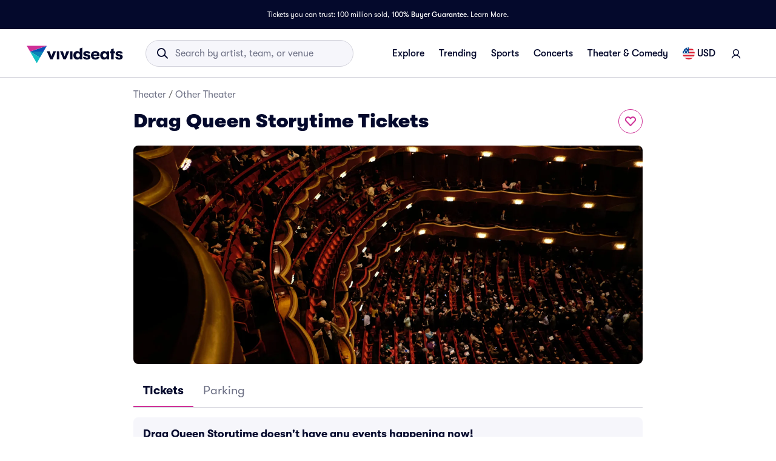

--- FILE ---
content_type: text/css
request_url: https://www.vividseats.com/athena-assets/1fdefec7/prod/next-assets/_next/static/css/03799e4ac30cdbd6.css
body_size: 6199
content:
@media(max-width:48rem){.styles_textContainer__sPIfI{max-width:10rem}}.styles_newsweekImg__mK2QN{width:8.4375rem;height:3.125rem;-webkit-flex-shrink:0;flex-shrink:0}@media(max-width:1024px){.styles_title__6ZVLt{font-size:1.5rem}}.styles_title__6ZVLt{font-size:2rem}.styes_carouselScrollContainer__TVnIx::-webkit-scrollbar{display:none}.styles_carouselScrollContainer__z5LwD{display:-webkit-flex;display:-moz-box;display:flex;-webkit-scroll-snap-type:x mandatory;scroll-snap-type:x mandatory;overflow-y:hidden;overflow-x:scroll;scrollbar-width:none}.styles_carouselScrollContainer__z5LwD>div{scroll-snap-align:center}.styles_carouselScrollContainer__z5LwD::-webkit-scrollbar{display:none}.styles_pillContainer__7hX07{border-radius:1rem;padding:0 .25rem;text-decoration:none;width:-webkit-fit-content;width:-moz-fit-content;width:fit-content}.styles_overlayContainer__sK6hx{background:-moz-linear-gradient(top,rgba(4,9,44,0) .01%,#04092c 100%);background:linear-gradient(180deg,rgba(4,9,44,0) .01%,#04092c);position:absolute;height:100%;width:100%;z-index:1}.styles_blogReadMoreText__OXQ_p{display:-webkit-flex;display:-moz-box;display:flex;-webkit-flex-direction:row;-moz-box-orient:horizontal;-moz-box-direction:normal;flex-direction:row;gap:.5rem;-webkit-align-items:center;-moz-box-align:center;align-items:center}.styles_cardContainer__NeRgi{position:relative;border-radius:1rem!important;background-color:rgba(0,0,0,0)!important;-webkit-flex:0 0 auto;-moz-box-flex:0;flex:0 0 auto;height:-webkit-fit-content;height:-moz-fit-content;height:fit-content}.styles_cardContainer__NeRgi.styles_small__RCnB2{border-radius:.5rem!important}.styles_cardContainer__NeRgi.styles_focused__2Yym6{outline:solid .125rem var(--palette-primary-main);outline-offset:.125rem}.styles_cardContainer__NeRgi:hover .styles_cardImg__0h2ES{background-position:top;background-size:cover;background-repeat:no-repeat;-webkit-transform:scale(1.1);-moz-transform:scale(1.1);transform:scale(1.1)}.styles_cardContainer__NeRgi:active{background-color:#fff!important;outline:.25rem solid #fff;outline-offset:0}.styles_cardContainer__NeRgi.styles_loading__8pkiY{display:-webkit-flex;display:-moz-box;display:flex;-webkit-flex-direction:column;-moz-box-orient:vertical;-moz-box-direction:normal;flex-direction:column;gap:.5rem}.styles_cardContainer__NeRgi.styles_loading__8pkiY:focus{outline:none}.styles_cardContainer__NeRgi.styles_loading__8pkiY:active{background-color:rgba(0,0,0,0)!important;outline:none}.styles_cardContainer__NeRgi .styles_hrefContainer__cZJTr{display:block;height:100%}.styles_cardContainer__NeRgi .styles_hrefContainer__cZJTr:focus,.styles_cardContainer__NeRgi .styles_hrefContainer__cZJTr:hover{text-decoration:none}.styles_cardContainer__NeRgi .styles_cardActionArea__SHNJv{-moz-transition:none;transition:none;background-color:rgba(0,0,0,0);color:rgba(0,0,0,0)}.styles_cardContainer__NeRgi .styles_cardActionArea__SHNJv:hover{color:rgba(0,0,0,0)}.styles_cardContainer__NeRgi .styles_cardMediaRoot__IEb0Q{overflow:hidden}.styles_cardContainer__NeRgi .styles_cardImgContainer__AplsF{overflow:hidden;position:relative;border-radius:1rem}.styles_cardContainer__NeRgi .styles_cardImgContainer__AplsF.styles_small__RCnB2{border-radius:.5rem}.styles_cardContainer__NeRgi .styles_cardImgContainer__AplsF .styles_cardImg__0h2ES{width:100%;height:100%;object-fit:cover;-moz-transition:.2s ease-in-out;transition:.2s ease-in-out}.styles_cardContainer__NeRgi .styles_cardImgContainer__AplsF .styles_badgeLabel__AUvI5{position:absolute;display:inline-block;left:.5rem;bottom:.5rem}.styles_cardContainer__NeRgi .styles_cardContent__nFnOO{display:-webkit-flex;display:-moz-box;display:flex;-webkit-flex-direction:column;-moz-box-orient:vertical;-moz-box-direction:normal;flex-direction:column;padding:1rem 0;z-index:2}.styles_cardContainer__NeRgi .styles_cardContent__nFnOO:last-child{padding-bottom:.5rem}.styles_cardContainer__NeRgi .styles_cardContent__nFnOO>*{text-overflow:ellipsis;overflow:hidden}.styles_cardContainer__NeRgi .styles_cardContent__nFnOO.styles_small__RCnB2{padding:.5rem 0}.styles_cardContainer__NeRgi .styles_cardContent__nFnOO.styles_overlay__3Zlnb{position:absolute;bottom:0;left:0;padding:1rem;width:100%}.styles_cardContainer__NeRgi .styles_cardContent__nFnOO.styles_overlay__3Zlnb.styles_rounded__oCEE_{bottom:1.5rem}.styles_cardContainer__NeRgi .styles_cardContent__nFnOO.styles_overlay__3Zlnb.styles_small__RCnB2{padding:.5rem}.styles_cardContainer__NeRgi .styles_cardContent__nFnOO.styles_overlay__3Zlnb.styles_small__RCnB2 .styles_badgeLabel__AUvI5{margin-bottom:.5rem}.styles_cardContainer__NeRgi .styles_cardContent__nFnOO.styles_overlay__3Zlnb .styles_badgeLabel__AUvI5{margin-bottom:1rem}.styles_cardContainer__NeRgi .styles_cardPerformerInfo__MENtg{display:-webkit-flex;display:-moz-box;display:flex}.styles_cardContainer__NeRgi .styles_cardTitle__rl8yL{display:-webkit-box;line-clamp:2;-webkit-line-clamp:2;-webkit-box-orient:vertical;text-overflow:ellipsis;overflow:hidden;word-break:break-word;white-space:normal}.styles_cardContainer__NeRgi .styles_subtitleAndPill__hZA_z{display:-webkit-flex;display:-moz-box;display:flex;-webkit-flex-direction:row;-moz-box-orient:horizontal;-moz-box-direction:normal;flex-direction:row;gap:.125rem;-webkit-align-items:center;-moz-box-align:center;align-items:center;margin-top:.125rem}.styles_cardContainer__NeRgi .styles_closeButton__7re5b{position:absolute;top:.25rem;right:.25rem;padding:.625rem;border-radius:12rem;background:rgba(0,0,0,.5)}.styles_cardContainer__NeRgi .styles_closeButton__7re5b.styles_small__RCnB2{padding:.625rem}.styles_cardContainer__NeRgi.styles_landscape__0rGfp.styles_small__RCnB2 .styles_cardTitle__rl8yL{display:-webkit-box;line-clamp:1;-webkit-line-clamp:1;-webkit-box-orient:vertical;white-space:break-all;text-overflow:ellipsis}.styles_cardContainer__NeRgi.styles_rounded__oCEE_{text-align:center}.styles_cardContainer__NeRgi.styles_rounded__oCEE_ .styles_cardImgContainer__AplsF,.styles_cardContainer__NeRgi.styles_rounded__oCEE_ .styles_overlayContainer__sK6hx{border-radius:12rem}.styles_cardContainer__NeRgi.styles_rounded__oCEE_ .styles_cardContent__nFnOO{-webkit-align-items:center;-moz-box-align:center;align-items:center}.styles_cardContainer__NeRgi.styles_blog__EAuXo{padding:4.5rem 3rem;background-color:#fff!important;width:26.5rem;height:27rem}.styles_cardContainer__NeRgi.styles_blog__EAuXo.styles_small__RCnB2{height:20.5625rem}.styles_cardContainer__NeRgi.styles_blog__EAuXo .styles_cardActionArea__SHNJv{width:100%;height:100%}.styles_cardContainer__NeRgi.styles_blog__EAuXo .styles_cardContent__nFnOO{-webkit-justify-content:space-between;-moz-box-pack:justify;justify-content:space-between;height:100%}.styles_cardContainer__NeRgi.styles_blog__EAuXo .styles_cardContent__nFnOO .styles_headliner__yKW_d{display:-webkit-flex;display:-moz-box;display:flex;-webkit-flex-direction:column;-moz-box-orient:vertical;-moz-box-direction:normal;flex-direction:column;gap:1rem}.styles_cardContainer__NeRgi.styles_blog__EAuXo .styles_cardTitle__rl8yL{line-clamp:3;-webkit-line-clamp:3}.styles_cardContainer__NeRgi.styles_blog__EAuXo:active{outline:rgba(0,0,0,0)}.styles_cardContainer__NeRgi.styles_secondaryTopPick__mMRcE{display:-webkit-flex;display:-moz-box;display:flex;-webkit-flex-direction:row;-moz-box-orient:horizontal;-moz-box-direction:normal;flex-direction:row;height:7.5rem;border-radius:.5rem!important;outline:1px solid #efeff6}.styles_cardContainer__NeRgi.styles_secondaryTopPick__mMRcE:hover{outline:1px solid var(--palette-primary-main)}.styles_cardContainer__NeRgi.styles_secondaryTopPick__mMRcE:hover .styles_cardContent__nFnOO{background-color:var(--palette-primary-lightest)}.styles_cardContainer__NeRgi.styles_secondaryTopPick__mMRcE:hover .styles_cardImg__0h2ES{-webkit-transform:none;-moz-transform:none;transform:none}.styles_cardContainer__NeRgi.styles_secondaryTopPick__mMRcE:active{outline:1px solid var(--palette-primary-main);outline-offset:0}.styles_cardContainer__NeRgi.styles_secondaryTopPick__mMRcE:active .styles_cardContent__nFnOO{background-color:var(--palette-primary-lighter)}.styles_cardContainer__NeRgi.styles_secondaryTopPick__mMRcE .styles_hrefContainer__cZJTr{display:-webkit-flex;display:-moz-box;display:flex;-webkit-flex-direction:row;-moz-box-orient:horizontal;-moz-box-direction:normal;flex-direction:row}.styles_cardContainer__NeRgi.styles_secondaryTopPick__mMRcE .styles_cardImgContainer__AplsF{-webkit-flex:0 0 6rem;-moz-box-flex:0;flex:0 0 6rem;border-radius:.5rem 0 0 .5rem}.styles_cardContainer__NeRgi.styles_secondaryTopPick__mMRcE .styles_cardContent__nFnOO{overflow:hidden;-webkit-flex:1 1 auto;-moz-box-flex:1;flex:1 1 auto;padding:1rem;background-color:#fff;height:100%;-webkit-justify-content:center;-moz-box-pack:center;justify-content:center}.styles_cardContainer__NeRgi.styles_secondaryTopPick__mMRcE .styles_cardContent__nFnOO .styles_cardTitle__rl8yL{display:-webkit-box;line-clamp:1;-webkit-line-clamp:1;-webkit-box-orient:vertical;white-space:break-all;text-overflow:ellipsis}.styles_cardContainer__NeRgi.styles_secondaryTopPick__mMRcE .styles_badgeLabel__AUvI5{margin-bottom:.5rem}.styles_cardContainer__NeRgi .styles_subtitlePill__PBosi{-webkit-align-self:baseline;align-self:baseline;margin:.125rem 0}.styles_cardSkeleton__Io8kR.styles_secondaryTopPick__mMRcE{background-color:#fff!important}.styles_cardSkeleton__Io8kR.styles_secondaryTopPick__mMRcE.styles_cardContainer__NeRgi{gap:0}.styles_cardSkeleton__Io8kR.styles_secondaryTopPick__mMRcE .styles_cardImgSkeleton__3apM8{-webkit-flex:0 0 6rem;-moz-box-flex:0;flex:0 0 6rem}.styles_cardSkeleton__Io8kR.styles_secondaryTopPick__mMRcE .styles_cardContentSkeleton__4gabu{padding:1rem;-webkit-flex:1 1 auto;-moz-box-flex:1;flex:1 1 auto;-webkit-justify-content:center;-moz-box-pack:center;justify-content:center}.styles_cardSkeleton__Io8kR.styles_secondaryTopPick__mMRcE:active,.styles_cardSkeleton__Io8kR.styles_secondaryTopPick__mMRcE:hover{outline:1px solid #efeff6;background-color:#fff!important}.styles_cardSkeleton__Io8kR.styles_blog__EAuXo{padding:4.5rem 3rem}.styles_cardSkeleton__Io8kR .styles_cardContentSkeleton__4gabu{gap:.5rem;display:-webkit-flex;display:-moz-box;display:flex;-webkit-flex-flow:column;-moz-box-orient:vertical;-moz-box-direction:normal;flex-flow:column}.styles_cardSkeleton__Io8kR .styles_overlay__3Zlnb{position:absolute;bottom:0;left:0;width:100%;padding:.5rem;background:none}.styles_carouselItem__6uG3m{margin:.5rem 0}.styles_cardWrapper__M7j1z{padding:.25rem}.styles_carouselWrapper__J2YUb{border-top:1px solid #efeff6;padding-top:2rem;margin-top:2rem}.styles_carouselWrapper__J2YUb>div>div:last-child{row-gap:.25rem!important}.styles_moreEventsLink__ynlQh{-webkit-text-decoration-color:var(--palette-primary-main)!important;-moz-text-decoration-color:var(--palette-primary-main)!important;text-decoration-color:var(--palette-primary-main)!important;height:125%}.styles_venueCard__M_uz9{cursor:pointer;width:25.75rem;border:1px solid #f6f6fb}@media(max-width:48rem){.styles_venueCard__M_uz9{width:21.4375rem}}.styles_venueLink__mj5gj{height:100%;text-decoration:none!important}.styles_caratIcon__0dyZE{padding:.1875rem}.styles_textTruncate__8gfhH{white-space:pre-wrap;overflow:hidden;text-overflow:ellipsis;display:-webkit-box!important;-webkit-box-orient:vertical;word-break:normal;-webkit-line-clamp:1}.styles_imgContainer__93DCB>div{display:-webkit-flex;display:-moz-box;display:flex;-webkit-justify-content:center;-moz-box-pack:center;justify-content:center;-webkit-align-items:center;-moz-box-align:center;align-items:center}.styles_imgContainer__93DCB>div>img{width:100%;object-fit:cover;object-position:50% top}.styles_imgContainer__93DCB.styles_venueImage__GNh0T>div>img{width:2.5rem;height:2.5rem;border-radius:.25rem}.styles_imageItem__U4eBM{background-position:top;background-size:cover;background-repeat:no-repeat;border-radius:.25rem;-webkit-flex-grow:1;-moz-box-flex:1;flex-grow:1}.styles_modalContainer__0ro4H{width:21.375rem;background:#fff;padding:1rem;gap:1rem;display:-webkit-flex;display:-moz-box;display:flex;-webkit-flex-direction:column;-moz-box-orient:vertical;-moz-box-direction:normal;flex-direction:column;-webkit-align-items:flex-start;-moz-box-align:start;align-items:flex-start;box-shadow:0 .25rem 1rem rgba(78,81,98,.3);border-radius:1rem;position:absolute;z-index:7000;-webkit-transform:translateY(.5rem);-moz-transform:translateY(.5rem);transform:translateY(.5rem)}.styles_modalContainer__0ro4H.styles_buttonVariantSearchBar__G9PIK{max-width:200%}@media(min-width:64rem){.styles_modalContainer__0ro4H.styles_buttonVariantSearchBar__G9PIK{-webkit-transform:translateX(-4rem) translateY(.5rem);-moz-transform:translateX(-4rem) translateY(.5rem);transform:translateX(-4rem) translateY(.5rem)}}@media(max-width:692px){.styles_modalContainer__0ro4H{margin:0 auto;left:0;right:0}}.styles_modalContainer__0ro4H .styles_innerContainer__5tLwx{position:relative;display:-webkit-flex;display:-moz-box;display:flex;-webkit-flex-direction:column;-moz-box-orient:vertical;-moz-box-direction:normal;flex-direction:column;-webkit-justify-content:center;-moz-box-pack:center;justify-content:center;width:100%}.styles_modalContainer__0ro4H .styles_innerContainer__5tLwx .styles_searchIcon__T73qG{color:var(--palette-primary-main);position:absolute;left:.5rem}.styles_modalContainer__0ro4H .styles_innerContainer__5tLwx .styles_searchInput__EB_JQ{width:100%;height:2.5rem;padding:.5rem .5rem .5rem 2.5rem;background:#f6f6fb;border-radius:14px;border-style:none;outline:none;font:400 1rem GT-Walsheim,sans-serif;line-height:1.5rem;color:#717488}.styles_modalContainer__0ro4H .styles_resultsContainer__NLaFA{width:100%;display:-webkit-flex;display:-moz-box;display:flex;-webkit-flex-direction:column;-moz-box-orient:vertical;-moz-box-direction:normal;flex-direction:column;-webkit-align-items:flex-start;-moz-box-align:start;align-items:flex-start;gap:.5rem}.styles_modalContainer__0ro4H .styles_resultsContainer__NLaFA .styles_searchEntry__lWzcj{width:100%;display:-webkit-flex;display:-moz-box;display:flex;-webkit-flex-direction:row;-moz-box-orient:horizontal;-moz-box-direction:normal;flex-direction:row;-webkit-align-items:center;-moz-box-align:center;align-items:center;padding:.5rem;gap:.5rem;text-overflow:ellipsis;cursor:pointer}.styles_modalContainer__0ro4H .styles_resultsContainer__NLaFA .styles_searchEntry__lWzcj:hover{background:var(--palette-primary-lightest);color:var(--palette-primary-dark)}.styles_modalContainer__0ro4H .styles_resultsContainer__NLaFA .styles_searchEntry__lWzcj:active{background:var(--palette-primary-lighter);color:var(--palette-primary-dark)}.styles_locationFilter__lS1vs{display:inline-block}.styles_locationFilter__lS1vs .styles_locationDisplay__eW7eN{cursor:pointer;color:var(--palette-primary-main);display:-webkit-flex;display:-moz-box;display:flex;-webkit-align-items:center;-moz-box-align:center;align-items:center}.styles_locationFilter__lS1vs .styles_locationDisplay__eW7eN .styles_locationDropdown__vutEL{-webkit-transform:translateX(-.3125rem);-moz-transform:translateX(-.3125rem);transform:translateX(-.3125rem)}.styles_locationFilter__lS1vs .styles_locationIcon__zM7Xc{display:-webkit-flex;display:-moz-box;display:flex;color:#000}.styles_locationFilterBarSkeletonContainer__GMWAQ{margin-top:1.5rem;margin-bottom:.25rem}.styles_rowContent__LNqYS{display:-webkit-flex;display:-moz-box;display:flex;-webkit-flex-direction:column;-moz-box-orient:vertical;-moz-box-direction:normal;flex-direction:column;-webkit-justify-content:center;-moz-box-pack:center;justify-content:center;-webkit-align-items:flex-start;-moz-box-align:start;align-items:flex-start}@media screen and (max-width:47.9375rem){.styles_title__VGr9j{margin-bottom:0}}.styles_locationFilterBarContainer__u1d3q{margin-top:1.5rem}.styles_categoryLocationFilterBarContainer__IjqAp,.styles_locationFilterBarContainer__u1d3q{display:-webkit-flex;display:-moz-box;display:flex;-webkit-flex-direction:column;-moz-box-orient:vertical;-moz-box-direction:normal;flex-direction:column}.styles_menuFooter__FfvzQ{width:100%;display:-webkit-flex;display:-moz-box;display:flex;-webkit-align-items:center;-moz-box-align:center;align-items:center;-webkit-justify-content:center;-moz-box-pack:center;justify-content:center;padding:.5rem;gap:.5rem;box-shadow:0 .125rem .5rem 0 rgba(78,81,98,.25)}.styles_viewButton___M0lo{width:100%}.styles_menuZIndex__BdkP7>div[data-testid=backdrop]{z-index:1}.styles_menuBodyMobile__NuQVO{padding:0;border-radius:.5rem .5rem 0 0!important}.styles_menuBodyDesktop__pHWUh{width:17.5rem;border-radius:.5rem;margin-top:-.75rem;padding-right:.5rem!important;box-shadow:0 .125rem .5rem 0 rgba(78,81,98,.25)}.styles_mobileHeader__KSsp0{position:relative;display:-webkit-flex;display:-moz-box;display:flex;-webkit-justify-content:center;-moz-box-pack:center;justify-content:center;-webkit-align-items:center;-moz-box-align:center;align-items:center;border-bottom:1px solid #f8f8fa;width:100%;height:100%;padding:.75rem}.styles_mobileHeader__KSsp0 button{position:absolute;right:1rem;top:.875rem;height:auto}@media(min-width:768px){.styles_mobileHeader__KSsp0{display:none}}.styles_subCategoryMenuContents__aMlus{display:-webkit-flex;display:-moz-box;display:flex;-webkit-flex-direction:column;-moz-box-orient:vertical;-moz-box-direction:normal;flex-direction:column;gap:1.5rem;height:30rem;overflow-y:scroll;width:100%;padding:1rem .75rem 2rem}@media(min-width:768px){.styles_subCategoryMenuContents__aMlus{max-height:12.5rem;gap:.75rem;padding:0}}.styles_subCategoryOption__5IfBD{display:-webkit-flex;display:-moz-box;display:flex;-webkit-align-items:center;-moz-box-align:center;align-items:center;cursor:pointer}.styles_subCategoryMenuContents__aMlus::-webkit-scrollbar{width:4px}.styles_subCategoryMenuContents__aMlus::-webkit-scrollbar *{background:rgba(0,0,0,0)}.styles_subCategoryMenuContents__aMlus::-webkit-scrollbar-thumb{background:#d3d3dc;border-radius:100px}.styles_active__ns172{color:var(--palette-secondary-darker)!important}.styles_dropdownIcon__QP0_9{margin-right:-.25rem!important;width:1.25rem;height:1.25rem}.styles_subCategoryFilterButton__rjnlN:not(:has(:hover)) .styles_dropdownIcon__QP0_9{color:#04092c}.styles_buttonWrapper__xEiTm{width:100%;display:-webkit-flex;display:-moz-box;display:flex;-webkit-justify-content:center;-moz-box-pack:center;justify-content:center;padding-top:1rem}.styles_productionListingTitle__pkUgE{margin:1rem 0}.styles_trustContainer__fZpwa{height:5.625rem}@media(max-width:48rem){.styles_trustContainer__fZpwa{height:7.5625rem;-webkit-flex-direction:column;-moz-box-orient:vertical;-moz-box-direction:normal;flex-direction:column}.styles_titleContainer__Rl6YR{-webkit-justify-content:flex-start;-moz-box-pack:start;justify-content:flex-start;padding:1rem 1rem .5rem}}.styles_title__DlRs9{width:6.25rem}@media(max-width:48rem){.styles_title__DlRs9{width:auto}.styles_innerBoxContainer__VstOI{margin:0 0 1rem 1rem;overflow-x:scroll;overflow-y:hidden}}.styles_boxItem__lwPnZ{background-color:hsla(0,0%,100%,.1);max-width:13.0625rem;height:3.625rem}.styles_tabs__Liupm{min-height:2.5rem}.styles_tabs__Liupm .styles_tab__rmzIi{padding:.5rem 1rem;font-size:1rem;min-height:2.5rem;line-height:150%}@media screen and (min-width:64rem){.styles_tabs__Liupm .styles_tab__rmzIi{padding:.75rem 1rem;font-size:1.25rem;line-height:1.5625}.styles_tabs__Liupm .styles_tab__rmzIi.styles_small__QUbYT{padding:.5rem 1rem;font-size:1rem;min-height:2.5rem;line-height:150%}}.styles_divisionStandingTableContainer__CX93c{display:-webkit-flex;display:-moz-box;display:flex;-webkit-flex-direction:row;-moz-box-orient:horizontal;-moz-box-direction:normal;flex-direction:row;gap:0 .5rem;margin-top:1rem;overflow-x:scroll;scrollbar-width:none}.styles_divisionStandingTableContainer__CX93c::-webkit-scrollbar{display:none}@media screen and (min-width:calc(48rem + 1px)){.styles_divisionStandingTableContainerNfl__NXnlv,.styles_divisionStandingTableContainerNhl__Kyyg9{margin-top:1rem;display:grid;grid-gap:1rem}}.styles_divisionStandingTableContainerNfl__NXnlv .styles_flexTableBodyCell__Nx3mH,.styles_divisionStandingTableContainerNfl__NXnlv .styles_flexTableHeaderCell__uV3ix,.styles_divisionStandingTableContainerNhl__Kyyg9 .styles_flexTableBodyCell__Nx3mH,.styles_divisionStandingTableContainerNhl__Kyyg9 .styles_flexTableHeaderCell__uV3ix{width:1.75rem;-webkit-flex:0 0 1.75rem;-moz-box-flex:0;flex:0 0 1.75rem}@media screen and (min-width:calc(48rem + 1px)){.styles_divisionStandingTableContainerNfl__NXnlv{grid-template-columns:repeat(2,1fr);grid-template-rows:repeat(2,1fr)}.styles_divisionStandingTableContainerNhl__Kyyg9{grid-template-columns:repeat(2,1fr);grid-template-rows:repeat(1,1fr)}.styles_divisionStandingTableContainerNba__AD7Vp{grid-template-columns:repeat(3,1fr);grid-template-rows:repeat(1,1fr)}}.styles_standingsThumbnail__ssxCR{display:-webkit-flex;display:-moz-box;display:flex;width:1.5rem;height:1.5rem;border-radius:1rem;padding:0;-webkit-justify-content:center;-moz-box-pack:center;justify-content:center}.styles_divisionStandingTable__fDmF0{border-radius:.25rem;border:1px solid #f6f6fb;background:#fff;display:-webkit-flex;display:-moz-box;display:flex;padding:.75rem;-webkit-flex-direction:column;-moz-box-orient:vertical;-moz-box-direction:normal;flex-direction:column;-webkit-flex:0 1 33.33333%;-moz-box-flex:0;flex:0 1 33.33333%}@media screen and (max-width:48rem){.styles_divisionStandingTable__fDmF0{-webkit-flex:0 0 18.5rem;-moz-box-flex:0;flex:0 0 18.5rem}}.styles_flexTableContainer__Fk5ES{-webkit-flex-direction:column;-moz-box-orient:vertical;flex-direction:column;row-gap:.5rem}.styles_flexTableContainer__Fk5ES,.styles_flexTableHeaderRow__PjNZJ{display:-webkit-flex;display:-moz-box;display:flex;-moz-box-direction:normal}.styles_flexTableHeaderRow__PjNZJ{-webkit-flex-direction:row;-moz-box-orient:horizontal;flex-direction:row;-webkit-justify-content:space-between;-moz-box-pack:justify;justify-content:space-between;-webkit-align-items:center;-moz-box-align:center;align-items:center;border-bottom:1px solid #efeff6}.styles_flexTableHeaderCell__uV3ix{display:-webkit-flex;display:-moz-box;display:flex;-webkit-justify-content:center;-moz-box-pack:center;justify-content:center;width:1.75rem;overflow:visible;padding:0}.styles_flexTableHeaderCell__uV3ix:first-of-type{-webkit-flex:1 1 auto;-moz-box-flex:1;flex:1 1 auto;text-align:left;-webkit-justify-content:left;-moz-box-pack:left;justify-content:left}.styles_flexTableHeaderCell__uV3ix{-webkit-flex:0 0 1.75rem;-moz-box-flex:0;flex:0 0 1.75rem;text-align:center}.styles_flexTableBodyRow__jZnqB{display:-webkit-flex;display:-moz-box;display:flex;-webkit-flex-direction:row;-moz-box-orient:horizontal;-moz-box-direction:normal;flex-direction:row;-webkit-justify-content:space-between;-moz-box-pack:justify;justify-content:space-between;-webkit-align-items:center;-moz-box-align:center;align-items:center}.styles_flexTableBodyCell__Nx3mH{display:-webkit-flex;display:-moz-box;display:flex;-webkit-justify-content:center;-moz-box-pack:center;justify-content:center;width:1.75rem;overflow:visible;padding:.125rem 0}.styles_flexTableBodyCell__Nx3mH:first-of-type{-webkit-flex:1 1 auto;-moz-box-flex:1;flex:1 1 auto;text-align:left;-webkit-justify-content:left;-moz-box-pack:left;justify-content:left}.styles_flexTableBodyCell__Nx3mH{-webkit-flex:0 0 1.75rem;-moz-box-flex:0;flex:0 0 1.75rem;text-align:center}.styles_standingsTitle__cShcX{gap:.5rem .25rem;-webkit-flex:1 1 auto;-moz-box-flex:1;flex:1 1 auto;text-wrap:nowrap;text-overflow:ellipsis;overflow:hidden}.styles_standingsTitle__cShcX>a{color:#04092c;-webkit-text-decoration-line:none;-moz-text-decoration-line:none;text-decoration-line:none;text-overflow:ellipsis;overflow:hidden;font-family:GT-Walsheim,sans-serif;font-size:1rem;font-style:normal;font-weight:500}.styles_standingsTitle__cShcX>a:hover{-webkit-text-decoration-line:underline;-moz-text-decoration-line:underline;text-decoration-line:underline;-webkit-text-decoration-style:solid;-moz-text-decoration-style:solid;text-decoration-style:solid;-webkit-text-decoration-skip-ink:none;text-decoration-skip-ink:none;text-decoration-thickness:auto;text-underline-offset:auto}.styles_imageItem__QS4FX{background-position:top;background-size:cover;background-repeat:no-repeat;-webkit-flex-grow:1;-moz-box-flex:1;flex-grow:1;border-radius:4rem;width:1.5rem;height:1.5rem;vertical-align:middle}.styles_standingsContainer__k1eoz{margin:2rem 0}.styles_standingsHeader__IzP7D{padding:.25rem 0;margin-bottom:1rem;display:block}.styles_standingsTab__gN_98 .styles_tab__HG6r7{padding:.5rem 1rem;font-size:1rem;min-height:2.5rem;line-height:150%}@media screen and (min-width:64rem){.styles_standingsTab__gN_98 .styles_tab__HG6r7{padding:.5rem 1rem;font-size:1rem;min-height:2.5rem;line-height:150%;overflow:hidden}}.styles_carouselItem__P_L14{margin:.25rem 0 .25rem .25rem}.styles_regionalPerformerTitle__USoJA{margin-bottom:1rem}.styles_truncate__Eouw8{white-space:pre-wrap;overflow:hidden;text-overflow:ellipsis;display:-webkit-box!important;-webkit-box-orient:vertical;word-break:break-all;-webkit-line-clamp:1}.styles_regionalPerformerRow__Rn7io{padding-right:1.5rem}.styles_categoryFilterBar__zMagh{margin-top:1rem;margin-bottom:1rem}.styles_overFilteredTitle__xGpGm{margin-bottom:.25rem}@media(max-width:768px){.styles_overFilteredTitle__xGpGm{margin-bottom:1rem}}.styles_resetLink__NVeqc{height:1.75rem}.styles_categoryPageContainer__ncDuM{gap:1rem;-webkit-flex-direction:column;-moz-box-orient:vertical;-moz-box-direction:normal;flex-direction:column}.styles_categoryPageContainer__ncDuM,.styles_popularTheaterTicketsWrapper__vB7J6{display:-webkit-flex;display:-moz-box;display:flex}@media(max-width:767px){.styles_popularTheaterTicketsWrapper__vB7J6{display:block}}@media(min-width:768px){.styles_popularTheaterTicketsWrapper__vB7J6{-webkit-justify-content:space-between;-moz-box-pack:justify;justify-content:space-between}}
/*# sourceMappingURL=03799e4ac30cdbd6.css.map*/

--- FILE ---
content_type: application/javascript
request_url: https://www.vividseats.com/athena-assets/1fdefec7/prod/next-assets/_next/static/chunks/webpack-3e999ec1b2140f9c.js
body_size: 5104
content:
(()=>{"use strict";var e={},a={};function c(t){var d=a[t];if(void 0!==d)return d.exports;var f=a[t]={id:t,loaded:!1,exports:{}},b=!0;try{e[t].call(f.exports,f,f.exports,c),b=!1}finally{b&&delete a[t]}return f.loaded=!0,f.exports}c.m=e,c.amdO={},(()=>{var e=[];c.O=(a,t,d,f)=>{if(t){f=f||0;for(var b=e.length;b>0&&e[b-1][2]>f;b--)e[b]=e[b-1];e[b]=[t,d,f];return}for(var s=1/0,b=0;b<e.length;b++){for(var[t,d,f]=e[b],r=!0,n=0;n<t.length;n++)(!1&f||s>=f)&&Object.keys(c.O).every(e=>c.O[e](t[n]))?t.splice(n--,1):(r=!1,f<s&&(s=f));if(r){e.splice(b--,1);var i=d();void 0!==i&&(a=i)}}return a}})(),c.n=e=>{var a=e&&e.__esModule?()=>e.default:()=>e;return c.d(a,{a:a}),a},(()=>{var e,a=Object.getPrototypeOf?e=>Object.getPrototypeOf(e):e=>e.__proto__;c.t=function(t,d){if(1&d&&(t=this(t)),8&d||"object"==typeof t&&t&&(4&d&&t.__esModule||16&d&&"function"==typeof t.then))return t;var f=Object.create(null);c.r(f);var b={};e=e||[null,a({}),a([]),a(a)];for(var s=2&d&&t;"object"==typeof s&&!~e.indexOf(s);s=a(s))Object.getOwnPropertyNames(s).forEach(e=>b[e]=()=>t[e]);return b.default=()=>t,c.d(f,b),f}})(),c.d=(e,a)=>{for(var t in a)c.o(a,t)&&!c.o(e,t)&&Object.defineProperty(e,t,{enumerable:!0,get:a[t]})},c.f={},c.e=e=>Promise.all(Object.keys(c.f).reduce((a,t)=>(c.f[t](e,a),a),[])),c.u=e=>3796===e?"static/chunks/5330eab6-86524854a847efc2.js":873===e?"static/chunks/521697bd-fec20003b554dd07.js":6142===e?"static/chunks/379866d4-0398a4e0e15bf683.js":5689===e?"static/chunks/5689-2673a4d788d9b263.js":3395===e?"static/chunks/3395-8c8864c57b8f4bf8.js":4587===e?"static/chunks/4587-adcee45f3e15d1f1.js":7011===e?"static/chunks/7011-aee93fe7771c4339.js":1586===e?"static/chunks/1586-83a82265c89965b4.js":8992===e?"static/chunks/8992-e5bca1f2ff387dd2.js":2e3===e?"static/chunks/2000-d97ff3ad1e425f51.js":7822===e?"static/chunks/7822-fdcd35ee9448fd96.js":4859===e?"static/chunks/4859-f98d8203d71ab6c9.js":3994===e?"static/chunks/3994-a71b7f4e3e5973bf.js":5154===e?"static/chunks/5154-462d24327b9f0422.js":4809===e?"static/chunks/4809-ccb0dd5159d721ac.js":1693===e?"static/chunks/1693-dfa7ef3a48b79fbc.js":5346===e?"static/chunks/5346-8cc830ed0e7cec0c.js":3882===e?"static/chunks/3882-789b5554d3f7176f.js":1771===e?"static/chunks/1771-93035a345742b03b.js":4818===e?"static/chunks/4818-c7013171034df1cd.js":5891===e?"static/chunks/5891-0e9e1343085d00bd.js":214===e?"static/chunks/214-2eb741f48078014c.js":5878===e?"static/chunks/5878-4753fa523d4088f0.js":6858===e?"static/chunks/6858-43c2cabe3e18f6c5.js":6337===e?"static/chunks/6337-34de28dd637d2d8b.js":8880===e?"static/chunks/8880-6cb24f9a1155a26f.js":8353===e?"static/chunks/8353-795c089d9ae7c84d.js":6596===e?"static/chunks/6596-2f923e2df31ba036.js":2453===e?"static/chunks/2453-5648a0cacf893e4d.js":1366===e?"static/chunks/1366-ee01790b6e765599.js":6477===e?"static/chunks/6477-411834e34d4f52b7.js":527===e?"static/chunks/527-6bb7795954f93fdd.js":2165===e?"static/chunks/2165-a2cd270caea1df54.js":9018===e?"static/chunks/9018-088271ecd8a39cd2.js":9795===e?"static/chunks/9795-5e94696af399522f.js":7665===e?"static/chunks/7665-b54a887b12be0a8a.js":4810===e?"static/chunks/4810-519630c8fc95477b.js":2439===e?"static/chunks/2439-0836f116feef1b93.js":"static/chunks/"+e+"."+({30:"93aee7aa32362851",32:"f63a2d5ff1d3514b",159:"301f7b81569e45b5",528:"79bbbc0e6eb19920",572:"cb05885c10770d42",614:"8d115b43eee9c117",787:"a55a2bd87f0c8f4e",939:"946384444832304d",1032:"993786e2f1927268",1037:"a6b5333f18477282",1235:"c354407332632b00",1441:"f6d162dff6406932",1465:"5e01cdb78d220bf0",1470:"67fdb055ba235b42",1624:"52dabc1ac026f31d",1644:"0871289b3c768758",1681:"9c3e15b15d4989d0",1686:"eb777c4392979880",1815:"aa1292d9fedfcfa6",1867:"b1caaba17f0ee5ad",1930:"72b44fe87e943306",2258:"7251458543949a17",2375:"330b2c8e8a1920d7",2419:"ba340eb863367840",2541:"0b29fecf962e2efd",2858:"b21dd91eb6f09712",2917:"0d3da524cae047a0",2950:"c7cef743070d7979",3001:"dbc93994ed5d635e",3056:"4e36283c96cf8798",3068:"98c575ae14c97ee8",3157:"58f4c53dda47b480",3158:"91881ce3582d32d9",3165:"7fb56e5713624bf7",3248:"8bee451a63b0d243",3333:"efa25785d831ecfc",3434:"c3a7ef75de1053a9",3499:"865df9c09f74d1a0",3715:"a0f3f0666ef0fd96",3763:"68e89f942d3b1518",3769:"620dd8546520e41d",3850:"53900eb4a450bf91",3978:"ffb77be454e7a799",4058:"26336516791a6dba",4216:"bdc9a2493daaa5fc",4449:"056e1b1da88d7cc5",4540:"b93a40bbb548aaed",4565:"1d4367699be4f5bd",4607:"505db436bc4e4894",4802:"c268b63c14a32d89",4805:"ece2b1b86c86846b",4814:"ae0b7a48dd25a392",4847:"6f9eb47f7fc7cf17",4882:"7e42a3d28616067d",4922:"0b29fecf962e2efd",4961:"1cf336cb78faad05",5210:"598082c0f3e7b7dd",5295:"bf0909e0bd725f05",5506:"da3586c0db0eefa0",5509:"a85c77e8a795e063",5562:"aa04de8783592761",5795:"5edead1c8998ba18",5906:"cc07bbcccc96f198",6001:"a88aefdf738d38c3",6150:"48a8a486fa143f5b",6217:"237561cfd77da0e7",6389:"ba1f81517a6d5857",6405:"ecdbbc5ab6dad3a6",6586:"253ec37601911421",6597:"d917e12afda9055b",6748:"48f08b2d95535744",6778:"0c1b9c0baad2c292",6838:"054caf9036bfb3cf",6853:"246f032996e76125",6869:"280bdb6517f983eb",7003:"083befb4e0c3f915",7125:"df7330b769d06adc",7182:"be881f7886037838",7198:"13bcb0ac1e259b98",7308:"ff862a461e3e6869",7460:"97c742f8ee2cd374",7594:"f2341542368ff2a5",7603:"186a46531414f625",7782:"4901192d8e8f6590",7820:"54eae801694bacbb",7837:"039cd1d28186fa61",7848:"709bc6a8eb78be8c",7946:"1f8764bef70a5a51",8053:"3551934c2012b2a9",8092:"f5d1a21f65156c9e",8178:"34923c91b0afd3e8",8201:"4f6069d4c8a03fd2",8262:"9cbe93a00a31e344",8310:"f5c877ff38eea3a8",8403:"510dbeac919abcd2",8416:"90d6ba16c16b09ac",8455:"9cd006383b07288f",8557:"4e6843911103bc74",8652:"d96254bc335d34cc",8706:"8ac2f16125808100",8753:"91197b573fcba24a",8769:"13c5849bb0e83e53",8820:"6d618476bf96c03e",9013:"fe8a2bdd3f8e1616",9109:"06611bc8a2397a39",9117:"c46d9516d254664b",9182:"0839a138790cda86",9278:"6793fbfb90ea43fd",9456:"1a6dda77dc41de23",9614:"e25d6cffc52a42e3",9624:"fa07ecf92553e4d2",9652:"2f14179e25656b52",9850:"38177cd52cdd7fcf",9859:"87803160b388a63b",9905:"c6d48075bd2f5031"})[e]+".js",c.miniCssF=e=>"static/css/"+({1515:"f5a78dac8c6fbb53",2667:"9645138c67133047",3096:"8005df08b3708326",3778:"e11da277b698d5b4",3835:"bfe8cb89493ba8eb",5e3:"0abadc2e8aa959f7",5045:"2b1d4c49a8f07ef2",5084:"9a8e065b743285e9",5753:"8e8d9bf2a2e9b7a3",6524:"13d0a9c51dc5fbc7",6618:"aec83b26a100e4d5",6865:"602c446690e648b0",7413:"38511d5b5e7c4cd6",7747:"67654e260691a1eb",9091:"d0e397d633c4ec9c",9329:"454a1bb8c8d2c20a"})[e]+".css",c.h=()=>"b9a5077f45c6ff6e",c.g=function(){if("object"==typeof globalThis)return globalThis;try{return this||Function("return this")()}catch(e){if("object"==typeof window)return window}}(),c.o=(e,a)=>Object.prototype.hasOwnProperty.call(e,a),(()=>{var e={},a="_N_E:";c.l=(t,d,f,b)=>{if(e[t])return void e[t].push(d);if(void 0!==f)for(var s,r,n=document.getElementsByTagName("script"),i=0;i<n.length;i++){var o=n[i];if(o.getAttribute("src")==t||o.getAttribute("data-webpack")==a+f){s=o;break}}s||(r=!0,(s=document.createElement("script")).charset="utf-8",s.timeout=120,c.nc&&s.setAttribute("nonce",c.nc),s.setAttribute("data-webpack",a+f),s.src=c.tu(t),0!==s.src.indexOf(window.location.origin+"/")&&(s.crossOrigin="anonymous")),e[t]=[d];var u=(a,c)=>{s.onerror=s.onload=null,clearTimeout(l);var d=e[t];if(delete e[t],s.parentNode&&s.parentNode.removeChild(s),d&&d.forEach(e=>e(c)),a)return a(c)},l=setTimeout(u.bind(null,void 0,{type:"timeout",target:s}),12e4);s.onerror=u.bind(null,s.onerror),s.onload=u.bind(null,s.onload),r&&document.head.appendChild(s)}})(),c.r=e=>{"undefined"!=typeof Symbol&&Symbol.toStringTag&&Object.defineProperty(e,Symbol.toStringTag,{value:"Module"}),Object.defineProperty(e,"__esModule",{value:!0})},c.nmd=e=>(e.paths=[],e.children||(e.children=[]),e),(()=>{var e;c.tt=()=>(void 0===e&&(e={createScriptURL:e=>e},"undefined"!=typeof trustedTypes&&trustedTypes.createPolicy&&(e=trustedTypes.createPolicy("nextjs#bundler",e))),e)})(),c.tu=e=>c.tt().createScriptURL(e),c.p="/athena-assets/1fdefec7/prod/next-assets/_next/",(()=>{var e={8068:0};c.f.miniCss=(a,t)=>{e[a]?t.push(e[a]):0!==e[a]&&({1515:1,2667:1,3096:1,3778:1,3835:1,5e3:1,5045:1,5084:1,5753:1,6524:1,6618:1,6865:1,7413:1,7747:1,9091:1,9329:1})[a]&&t.push(e[a]=(e=>new Promise((a,t)=>{var d=c.miniCssF(e),f=c.p+d;if(((e,a)=>{for(var c=document.getElementsByTagName("link"),t=0;t<c.length;t++){var d=c[t],f=d.getAttribute("data-href")||d.getAttribute("href");if("stylesheet"===d.rel&&(f===e||f===a))return d}for(var b=document.getElementsByTagName("style"),t=0;t<b.length;t++){var d=b[t],f=d.getAttribute("data-href");if(f===e||f===a)return d}})(d,f))return a();((e,a,c,t)=>{var d=document.createElement("link");return d.rel="stylesheet",d.type="text/css",d.onerror=d.onload=f=>{if(d.onerror=d.onload=null,"load"===f.type)c();else{var b=f&&("load"===f.type?"missing":f.type),s=f&&f.target&&f.target.href||a,r=Error("Loading CSS chunk "+e+" failed.\n("+s+")");r.code="CSS_CHUNK_LOAD_FAILED",r.type=b,r.request=s,d.parentNode.removeChild(d),t(r)}},d.href=a,0!==d.href.indexOf(window.location.origin+"/")&&(d.crossOrigin="anonymous"),!function(e){if("function"==typeof _N_E_STYLE_LOAD){let{href:a,onload:c,onerror:t}=e;_N_E_STYLE_LOAD(0===a.indexOf(window.location.origin)?new URL(a).pathname:a).then(()=>null==c?void 0:c.call(e,{type:"load"}),()=>null==t?void 0:t.call(e,{}))}else document.head.appendChild(e)}(d)})(e,f,a,t)}))(a).then(()=>{e[a]=0},c=>{throw delete e[a],c}))}})(),(()=>{var e={8068:0,1903:0,2667:0,6524:0,9091:0};c.f.j=(a,t)=>{var d=c.o(e,a)?e[a]:void 0;if(0!==d)if(d)t.push(d[2]);else if(/^(3(096|778|835)|5(0(00|45|84)|753)|6(524|618|865)|1515|1903|2667|7413|7747|8068|9091|9329)$/.test(a))e[a]=0;else{var f=new Promise((c,t)=>d=e[a]=[c,t]);t.push(d[2]=f);var b=c.p+c.u(a),s=Error();c.l(b,t=>{if(c.o(e,a)&&(0!==(d=e[a])&&(e[a]=void 0),d)){var f=t&&("load"===t.type?"missing":t.type),b=t&&t.target&&t.target.src;s.message="Loading chunk "+a+" failed.\n("+f+": "+b+")",s.name="ChunkLoadError",s.type=f,s.request=b,d[1](s)}},"chunk-"+a,a)}},c.O.j=a=>0===e[a];var a=(a,t)=>{var d,f,[b,s,r]=t,n=0;if(b.some(a=>0!==e[a])){for(d in s)c.o(s,d)&&(c.m[d]=s[d]);if(r)var i=r(c)}for(a&&a(t);n<b.length;n++)f=b[n],c.o(e,f)&&e[f]&&e[f][0](),e[f]=0;return c.O(i)},t=self.webpackChunk_N_E=self.webpackChunk_N_E||[];t.forEach(a.bind(null,0)),t.push=a.bind(null,t.push.bind(t))})()})();
//# sourceMappingURL=webpack-3e999ec1b2140f9c.js.map

--- FILE ---
content_type: application/javascript
request_url: https://www.vividseats.com/athena-assets/1fdefec7/prod/next-assets/_next/static/chunks/2635-3276bc29d03e0026.js
body_size: 5171
content:
"use strict";(self.webpackChunk_N_E=self.webpackChunk_N_E||[]).push([[2635],{7317:(e,o,r)=>{r.d(o,{A:()=>t});let t=r(24751).A},21763:(e,o,r)=>{r.d(o,{A:()=>t});let t=r(84335).A},22041:(e,o,r)=>{r.d(o,{A:()=>t});let t=r(43583).A},24751:(e,o,r)=>{r.d(o,{A:()=>t});function t(e,o=166){let r;function a(...t){let n=()=>{e.apply(this,t)};clearTimeout(r),r=setTimeout(n,o)}return a.clear=()=>{clearTimeout(r)},a}},27265:(e,o,r)=>{r.d(o,{A:()=>x});var t=r(67684),a=r(62701),n=r(65699),i=r(14232),l=r(69241),s=r(4697),c=r(66830),d=r(69844),u=r(62079),v=r(99087),p=r(83957),f=r(69121),m=r(47951),A=r(45879);function h(e){return(0,A.Ay)("MuiPaper",e)}(0,m.A)("MuiPaper",["root","rounded","outlined","elevation","elevation0","elevation1","elevation2","elevation3","elevation4","elevation5","elevation6","elevation7","elevation8","elevation9","elevation10","elevation11","elevation12","elevation13","elevation14","elevation15","elevation16","elevation17","elevation18","elevation19","elevation20","elevation21","elevation22","elevation23","elevation24"]);var y=r(37876),b=function(e){var o=e.square,r=e.elevation,t=e.variant,a=e.classes;return(0,s.A)({root:["root",t,!o&&"rounded","elevation"===t&&"elevation".concat(r)]},h,a)},_=(0,d.Ay)("div",{name:"MuiPaper",slot:"Root",overridesResolver:function(e,o){var r=e.ownerState;return[o.root,o[r.variant],!r.square&&o.rounded,"elevation"===r.variant&&o["elevation".concat(r.elevation)]]}})((0,v.A)(function(e){var o=e.theme;return{backgroundColor:(o.vars||o).palette.background.paper,color:(o.vars||o).palette.text.primary,transition:o.transitions.create("box-shadow"),variants:[{props:function(e){return!e.ownerState.square},style:{borderRadius:o.shape.borderRadius}},{props:{variant:"outlined"},style:{border:"1px solid ".concat((o.vars||o).palette.divider)}},{props:{variant:"elevation"},style:{boxShadow:"var(--Paper-shadow)",backgroundImage:"var(--Paper-overlay)"}}]}}));let x=i.forwardRef(function(e,o){var r,i=(0,p.b)({props:e,name:"MuiPaper"}),s=(0,u.A)(),d=i.className,v=i.component,m=void 0===v?"div":v,A=i.elevation,h=void 0===A?1:A,x=i.square,k=i.variant,g=void 0===k?"elevation":k,w=(0,n._)(i,["className","component","elevation","square","variant"]),P=(0,a._)((0,t._)({},i),{component:m,elevation:h,square:void 0!==x&&x,variant:g}),R=b(P);return(0,y.jsx)(_,(0,a._)((0,t._)({as:m,ownerState:P,className:(0,l.A)(R.root,d),ref:o},w),{style:(0,t._)({},"elevation"===g&&(0,t._)({"--Paper-shadow":(s.vars||s).shadows[h]},s.vars&&{"--Paper-overlay":null==(r=s.vars.overlays)?void 0:r[h]},!s.vars&&"dark"===s.palette.mode&&{"--Paper-overlay":"linear-gradient(".concat((0,c.X4)("#fff",(0,f.A)(h)),", ").concat((0,c.X4)("#fff",(0,f.A)(h)),")")}),w.style)}))})},35930:(e,o,r)=>{r.d(o,{A:()=>t});let t=r(99659).A},38900:(e,o,r)=>{r.d(o,{A:()=>g});var t=r(67684),a=r(62701),n=r(65699),i=r(20294),l=r(14232),s=r(4697),c=r(29548),d=r(65448),u=r(69844),v=r(21763),p=r(50538),f=r(43674),m=r(47951),A=r(45879);function h(e){return(0,A.Ay)("PrivateSwitchBase",e)}(0,m.A)("PrivateSwitchBase",["root","checked","disabled","input","edgeStart","edgeEnd"]);var y=r(46049),b=r(37876),_=function(e){var o=e.classes,r=e.checked,t=e.disabled,a=e.edge,n={root:["root",r&&"checked",t&&"disabled",a&&"edge".concat((0,c.A)(a))],input:["input"]};return(0,s.A)(n,h,o)},x=(0,u.Ay)(f.A,{name:"MuiSwitchBase"})({padding:9,borderRadius:"50%",variants:[{props:{edge:"start",size:"small"},style:{marginLeft:-3}},{props:function(e){var o=e.edge,r=e.ownerState;return"start"===o&&"small"!==r.size},style:{marginLeft:-12}},{props:{edge:"end",size:"small"},style:{marginRight:-3}},{props:function(e){var o=e.edge,r=e.ownerState;return"end"===o&&"small"!==r.size},style:{marginRight:-12}}]}),k=(0,u.Ay)("input",{name:"MuiSwitchBase",shouldForwardProp:d.A})({cursor:"inherit",position:"absolute",opacity:0,width:"100%",height:"100%",top:0,left:0,margin:0,padding:0,zIndex:1});let g=l.forwardRef(function(e,o){var r=e.autoFocus,l=e.checked,s=e.checkedIcon,c=e.defaultChecked,d=e.disabled,u=e.disableFocusRipple,f=void 0!==u&&u,m=e.edge,A=e.icon,h=e.id,g=e.inputProps,w=e.inputRef,P=e.name,R=e.onBlur,S=e.onChange,C=e.onFocus,F=e.readOnly,z=e.required,N=e.tabIndex,M=e.type,q=e.value,j=e.slots,B=e.slotProps,I=(0,n._)(e,["autoFocus","checked","checkedIcon","defaultChecked","disabled","disableFocusRipple","edge","icon","id","inputProps","inputRef","name","onBlur","onChange","onFocus","readOnly","required","tabIndex","type","value","slots","slotProps"]),O=(0,i._)((0,v.A)({controlled:l,default:!!c,name:"SwitchBase",state:"checked"}),2),L=O[0],E=O[1],H=(0,p.A)(),T=function(e){C&&C(e),H&&H.onFocus&&H.onFocus(e)},V=function(e){R&&R(e),H&&H.onBlur&&H.onBlur(e)},X=function(e){if(!e.nativeEvent.defaultPrevented){var o=e.target.checked;E(o),S&&S(e,o)}},Z=d;H&&void 0===Z&&(Z=H.disabled);var D="checkbox"===M||"radio"===M,G=(0,a._)((0,t._)({},e),{checked:L,disabled:Z,disableFocusRipple:f,edge:void 0!==m&&m}),J=_(G),K={slots:void 0===j?{}:j,slotProps:(0,t._)({input:g},void 0===B?{}:B)},Q=(0,i._)((0,y.A)("root",{ref:o,elementType:x,className:J.root,shouldForwardComponentProp:!0,externalForwardedProps:(0,t._)((0,a._)((0,t._)({},K),{component:"span"}),I),getSlotProps:function(e){return(0,a._)((0,t._)({},e),{onFocus:function(o){var r;null==(r=e.onFocus)||r.call(e,o),T(o)},onBlur:function(o){var r;null==(r=e.onBlur)||r.call(e,o),V(o)}})},ownerState:G,additionalProps:{centerRipple:!0,focusRipple:!f,disabled:Z,role:void 0,tabIndex:null}}),2),U=Q[0],W=Q[1],Y=(0,i._)((0,y.A)("input",{ref:w,elementType:k,className:J.input,externalForwardedProps:K,getSlotProps:function(e){return{onChange:function(o){var r;null==(r=e.onChange)||r.call(e,o),X(o)}}},ownerState:G,additionalProps:(0,t._)({autoFocus:r,checked:l,defaultChecked:c,disabled:Z,id:D?h:void 0,name:P,readOnly:F,required:void 0!==z&&z,tabIndex:N,type:M},"checkbox"===M&&void 0===q?{}:{value:q})}),2),$=Y[0],ee=Y[1];return(0,b.jsxs)(U,(0,a._)((0,t._)({},W),{children:[(0,b.jsx)($,(0,t._)({},ee)),L?s:A]}))})},43583:(e,o,r)=>{r.d(o,{A:()=>a});var t=r(44471);function a(e){return(0,t.A)(e).defaultView||window}},44471:(e,o,r)=>{r.d(o,{A:()=>t});function t(e){return e&&e.ownerDocument||document}},50538:(e,o,r)=>{r.d(o,{A:()=>n});var t=r(14232),a=r(93450);function n(){return t.useContext(a.A)}},67788:(e,o,r)=>{r.d(o,{A:()=>t});function t(e){var o=e.props,r=e.states,t=e.muiFormControl;return r.reduce(function(e,r){return e[r]=o[r],t&&void 0===o[r]&&(e[r]=t[r]),e},{})}},69527:(e,o,r)=>{r.d(o,{A:()=>w});var t=r(45526),a=r(67684),n=r(62701),i=r(65699),l=r(20294),s=r(85993),c=r(14232),d=r(69241),u=r(4697),v=r(67788),p=r(50538),f=r(29548),m=r(69844),A=r(99087),h=r(35482),y=r(83957),b=r(84145),_=r(37876),x=function(e){var o=e.classes,r=e.color,t=e.focused,a=e.disabled,n=e.error,i=e.filled,l=e.required,s={root:["root","color".concat((0,f.A)(r)),a&&"disabled",n&&"error",i&&"filled",t&&"focused",l&&"required"],asterisk:["asterisk",n&&"error"]};return(0,u.A)(s,b.Z,o)},k=(0,m.Ay)("label",{name:"MuiFormLabel",slot:"Root",overridesResolver:function(e,o){var r=e.ownerState;return[o.root,"secondary"===r.color&&o.colorSecondary,r.filled&&o.filled]}})((0,A.A)(function(e){var o,r=e.theme;return(0,n._)((0,a._)({color:(r.vars||r).palette.text.secondary},r.typography.body1),{lineHeight:"1.4375em",padding:0,position:"relative",variants:(0,s._)(Object.entries(r.palette).filter((0,h.A)()).map(function(e){var o=(0,l._)(e,1)[0];return{props:{color:o},style:(0,t._)({},"&.".concat(b.A.focused),{color:(r.vars||r).palette[o].main})}})).concat([{props:{},style:(o={},(0,t._)(o,"&.".concat(b.A.disabled),{color:(r.vars||r).palette.text.disabled}),(0,t._)(o,"&.".concat(b.A.error),{color:(r.vars||r).palette.error.main}),o)}])})})),g=(0,m.Ay)("span",{name:"MuiFormLabel",slot:"Asterisk",overridesResolver:function(e,o){return o.asterisk}})((0,A.A)(function(e){var o=e.theme;return(0,t._)({},"&.".concat(b.A.error),{color:(o.vars||o).palette.error.main})}));let w=c.forwardRef(function(e,o){var r=(0,y.b)({props:e,name:"MuiFormLabel"}),t=r.children,l=r.className,s=(r.color,r.component),c=void 0===s?"label":s,u=(r.disabled,r.error,r.filled,r.focused,r.required,(0,i._)(r,["children","className","color","component","disabled","error","filled","focused","required"])),f=(0,p.A)(),m=(0,v.A)({props:r,muiFormControl:f,states:["color","required","focused","disabled","error","filled"]}),A=(0,n._)((0,a._)({},r),{color:m.color||"primary",component:c,disabled:m.disabled,error:m.error,filled:m.filled,focused:m.focused,required:m.required}),h=x(A);return(0,_.jsxs)(k,(0,n._)((0,a._)({as:c,ownerState:A,className:(0,d.A)(h.root,l),ref:o},u),{children:[t,m.required&&(0,_.jsxs)(g,{ownerState:A,"aria-hidden":!0,className:h.asterisk,children:[" ","*"]})]}))})},84145:(e,o,r)=>{r.d(o,{A:()=>i,Z:()=>n});var t=r(47951),a=r(45879);function n(e){return(0,a.Ay)("MuiFormLabel",e)}let i=(0,t.A)("MuiFormLabel",["root","colorSecondary","focused","disabled","error","filled","required","asterisk"])},84399:(e,o,r)=>{r.d(o,{A:()=>I});var t=r(45526),a=r(67684),n=r(62701),i=r(65699),l=r(20294),s=r(85993),c=r(14232),d=r(69241),u=r(4697),v=r(66830),p=r(38900),f=r(60699),m=r(37876);let A=(0,f.A)((0,m.jsx)("path",{d:"M19 5v14H5V5h14m0-2H5c-1.1 0-2 .9-2 2v14c0 1.1.9 2 2 2h14c1.1 0 2-.9 2-2V5c0-1.1-.9-2-2-2z"}),"CheckBoxOutlineBlank"),h=(0,f.A)((0,m.jsx)("path",{d:"M19 3H5c-1.11 0-2 .9-2 2v14c0 1.1.89 2 2 2h14c1.11 0 2-.9 2-2V5c0-1.1-.89-2-2-2zm-9 14l-5-5 1.41-1.41L10 14.17l7.59-7.59L19 8l-9 9z"}),"CheckBox"),y=(0,f.A)((0,m.jsx)("path",{d:"M19 3H5c-1.1 0-2 .9-2 2v14c0 1.1.9 2 2 2h14c1.1 0 2-.9 2-2V5c0-1.1-.9-2-2-2zm-2 10H7v-2h10v2z"}),"IndeterminateCheckBox");var b=r(29548),_=r(65448),x=r(47951),k=r(45879);function g(e){return(0,k.Ay)("MuiCheckbox",e)}var w=(0,x.A)("MuiCheckbox",["root","checked","disabled","indeterminate","colorPrimary","colorSecondary","sizeSmall","sizeMedium"]),P=r(69844),R=r(99087),S=r(35482),C=r(83957),F=r(96792),z=r(46049),N=function(e){var o=e.classes,r=e.indeterminate,t=e.color,n=e.size,i={root:["root",r&&"indeterminate","color".concat((0,b.A)(t)),"size".concat((0,b.A)(n))]},l=(0,u.A)(i,g,o);return(0,a._)({},o,l)},M=(0,P.Ay)(p.A,{shouldForwardProp:function(e){return(0,_.A)(e)||"classes"===e},name:"MuiCheckbox",slot:"Root",overridesResolver:function(e,o){var r=e.ownerState;return[o.root,r.indeterminate&&o.indeterminate,o["size".concat((0,b.A)(r.size))],"default"!==r.color&&o["color".concat((0,b.A)(r.color))]]}})((0,R.A)(function(e){var o=e.theme;return{color:(o.vars||o).palette.text.secondary,variants:[{props:{color:"default",disableRipple:!1},style:{"&:hover":{backgroundColor:o.vars?"rgba(".concat(o.vars.palette.action.activeChannel," / ").concat(o.vars.palette.action.hoverOpacity,")"):(0,v.X4)(o.palette.action.active,o.palette.action.hoverOpacity)}}}].concat((0,s._)(Object.entries(o.palette).filter((0,S.A)()).map(function(e){var r=(0,l._)(e,1)[0];return{props:{color:r,disableRipple:!1},style:{"&:hover":{backgroundColor:o.vars?"rgba(".concat(o.vars.palette[r].mainChannel," / ").concat(o.vars.palette.action.hoverOpacity,")"):(0,v.X4)(o.palette[r].main,o.palette.action.hoverOpacity)}}}})),(0,s._)(Object.entries(o.palette).filter((0,S.A)()).map(function(e){var r,a=(0,l._)(e,1)[0];return{props:{color:a},style:(r={},(0,t._)(r,"&.".concat(w.checked,", &.").concat(w.indeterminate),{color:(o.vars||o).palette[a].main}),(0,t._)(r,"&.".concat(w.disabled),{color:(o.vars||o).palette.action.disabled}),r)}})),[{props:{disableRipple:!1},style:{"&:hover":{"@media (hover: none)":{backgroundColor:"transparent"}}}}])}})),q=(0,m.jsx)(h,{}),j=(0,m.jsx)(A,{}),B=(0,m.jsx)(y,{});let I=c.forwardRef(function(e,o){var r,t,s,u=(0,C.b)({props:e,name:"MuiCheckbox"}),v=u.checkedIcon,p=u.color,f=u.icon,A=u.indeterminate,h=void 0!==A&&A,y=u.indeterminateIcon,b=void 0===y?B:y,_=u.inputProps,x=u.size,k=void 0===x?"medium":x,g=u.disableRipple,w=void 0!==g&&g,P=u.className,R=u.slots,S=void 0===R?{}:R,I=u.slotProps,O=void 0===I?{}:I,L=(0,i._)(u,["checkedIcon","color","icon","indeterminate","indeterminateIcon","inputProps","size","disableRipple","className","slots","slotProps"]),E=h?b:void 0===f?j:f,H=h?b:void 0===v?q:v,T=(0,n._)((0,a._)({},u),{disableRipple:w,color:void 0===p?"primary":p,indeterminate:h,size:k}),V=N(T),X=null!=(r=O.input)?r:_,Z=(0,l._)((0,z.A)("root",{ref:o,elementType:M,className:(0,d.A)(V.root,P),shouldForwardComponentProp:!0,externalForwardedProps:(0,a._)({slots:S,slotProps:O},L),ownerState:T,additionalProps:{type:"checkbox",icon:c.cloneElement(E,{fontSize:null!=(t=E.props.fontSize)?t:k}),checkedIcon:c.cloneElement(H,{fontSize:null!=(s=H.props.fontSize)?s:k}),disableRipple:w,slots:S,slotProps:{input:(0,F.A)("function"==typeof X?X(T):X,{"data-indeterminate":h})}}}),2),D=Z[0],G=Z[1];return(0,m.jsx)(D,(0,n._)((0,a._)({},G),{classes:V}))})},93450:(e,o,r)=>{r.d(o,{A:()=>t});let t=r(14232).createContext(void 0)},96792:(e,o,r)=>{r.d(o,{A:()=>i});var t=r(67684),a=r(85993),n=r(69241);function i(e,o){if(!e)return o;if("function"==typeof e||"function"==typeof o)return function(r){var i="function"==typeof o?o(r):o,l="function"==typeof e?e((0,t._)({},r,i)):e,s=(0,n.A)(null==r?void 0:r.className,null==i?void 0:i.className,null==l?void 0:l.className);return(0,t._)({},i,l,!!s&&{className:s},(null==i?void 0:i.style)&&(null==l?void 0:l.style)&&{style:(0,t._)({},i.style,l.style)},(null==i?void 0:i.sx)&&(null==l?void 0:l.sx)&&{sx:(0,a._)(Array.isArray(i.sx)?i.sx:[i.sx]).concat((0,a._)(Array.isArray(l.sx)?l.sx:[l.sx]))})};var r=(0,n.A)(null==o?void 0:o.className,null==e?void 0:e.className);return(0,t._)({},o,e,!!r&&{className:r},(null==o?void 0:o.style)&&(null==e?void 0:e.style)&&{style:(0,t._)({},o.style,e.style)},(null==o?void 0:o.sx)&&(null==e?void 0:e.sx)&&{sx:(0,a._)(Array.isArray(o.sx)?o.sx:[o.sx]).concat((0,a._)(Array.isArray(e.sx)?e.sx:[e.sx]))})}},98356:(e,o,r)=>{r.d(o,{A:()=>t});let t=r(44471).A}}]);
//# sourceMappingURL=2635-3276bc29d03e0026.js.map